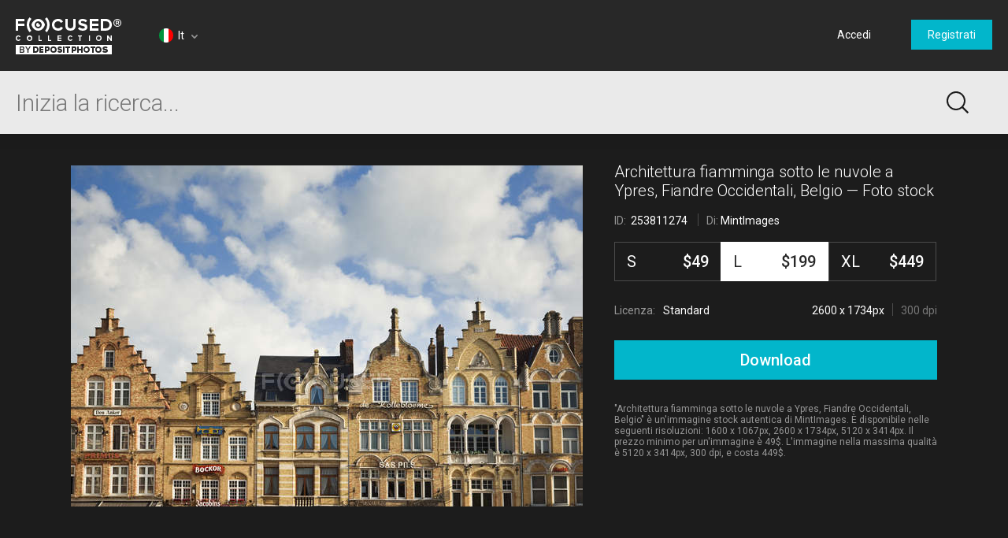

--- FILE ---
content_type: text/html; charset=utf-8
request_url: https://focusedcollection.com/it/253811274/stock-photo-flemish-architecture-clouds-ypres-west.html
body_size: 25953
content:
<!DOCTYPE html><html lang="it" prefix="og: http://ogp.me/ns#"><head><!-- Google Tag Manager --><script>dataLayer = JSON.parse('[{"userId":0}]');</script><script>(function(w,d,s,l,i){w[l]=w[l]||[];w[l].push({'gtm.start':new Date().getTime(),event:'gtm.js'});var f=d.getElementsByTagName(s)[0],j=d.createElement(s),dl=l!='dataLayer'?'&l='+l:'';j.async=true;j.src='https://www.googletagmanager.com/gtm.js?id='+i+dl+'&gtm_auth=a0cio4Hukc9R7JpTI85Pbg&gtm_preview=env-2&gtm_cookies_win=x';f.parentNode.insertBefore(j,f);})(window,document,'script','dataLayer','GTM-M6FT7F7');</script><!-- End Google Tag Manager --><meta charset="utf-8"><meta http-equiv="X-UA-Compatible" content="IE=edge,chrome=1"><meta name="viewport" content="width=device-width, initial-scale=1" /><meta name="google-site-verification" content="lzo10pM-ecquHtL2--ymFdGIuwuIMLBRqQuaJrvs7ZA" /><meta name="yandex-verification" content="50b1f982d8947977" /><title>Architettura fiamminga sotto le nuvole a Ypres, Fiandre Occidentali, Belgio — Scena urbana, Turismo - Stock Photo | #253811274</title><meta name="description" content="Download Architettura fiamminga sotto le nuvole a Ypres, Fiandre Occidentali, Belgio #253811274 high-end stock photo. Expensive images and pictures of Architettura fiamminga sotto le nuvole a Ypres, Fiandre Occidentali, Belgio are authentic and high-quality, brought to you by professional photographers. Scena urbana, Turismo"><meta name="robots" content="index,follow"><link rel="canonical" href="https://focusedcollection.com/it/253811274/stock-photo-flemish-architecture-clouds-ypres-west.html" /><meta property="og:title" content="Architettura fiamminga sotto le nuvole a Ypres, Fiandre Occidentali, Belgio — Scena urbana, Turismo - Stock Photo | #253811274"><meta property="og:type" content="website"><meta property="og:description" content="Download Architettura fiamminga sotto le nuvole a Ypres, Fiandre Occidentali, Belgio #253811274 high-end stock photo. Expensive images and pictures of Architettura fiamminga sotto le nuvole a Ypres, Fiandre Occidentali, Belgio are authentic and high-quality, brought to you by professional photographers. Scena urbana, Turismo"><meta property="og:url" content="https://focusedcollection.com/it/253811274/stock-photo-flemish-architecture-clouds-ypres-west.html"><meta property="og:site_name" content="Focused Collection"><meta property="og:image" content="https://st.focusedcollection.com/8860618/i/1800/focused_253811274-stock-photo-flemish-architecture-clouds-ypres-west.jpg"><meta property="og:image:type" content="image/jpeg"><meta property="og:image:width" content="1800"><meta property="og:image:height" content="1200.234375"><meta property="twitter:title" content="Architettura fiamminga sotto le nuvole a Ypres, Fiandre Occidentali, Belgio — Scena urbana, Turismo - Stock Photo | #253811274"><meta property="twitter:image" content="https://st.focusedcollection.com/8860618/i/1800/focused_253811274-stock-photo-flemish-architecture-clouds-ypres-west.jpg"><meta property="twitter:description" content="Download Architettura fiamminga sotto le nuvole a Ypres, Fiandre Occidentali, Belgio #253811274 high-end stock photo. Expensive images and pictures of Architettura fiamminga sotto le nuvole a Ypres, Fiandre Occidentali, Belgio are authentic and high-quality, brought to you by professional photographers. Scena urbana, Turismo"><link rel="alternate" hrefLang="en" href="https://focusedcollection.com/253811274/stock-photo-flemish-architecture-clouds-ypres-west.html" /><link rel="alternate" hrefLang="de" href="https://focusedcollection.com/de/253811274/stock-photo-flemish-architecture-clouds-ypres-west.html" /><link rel="alternate" hrefLang="fr" href="https://focusedcollection.com/fr/253811274/stock-photo-flemish-architecture-clouds-ypres-west.html" /><link rel="alternate" hrefLang="es" href="https://focusedcollection.com/sp/253811274/stock-photo-flemish-architecture-clouds-ypres-west.html" /><link rel="alternate" hrefLang="ru" href="https://focusedcollection.com/ru/253811274/stock-photo-flemish-architecture-clouds-ypres-west.html" /><link rel="alternate" hrefLang="it" href="https://focusedcollection.com/it/253811274/stock-photo-flemish-architecture-clouds-ypres-west.html" /><link rel="alternate" hrefLang="pt" href="https://focusedcollection.com/pt/253811274/stock-photo-flemish-architecture-clouds-ypres-west.html" /><link rel="alternate" hrefLang="uk" href="https://focusedcollection.com/ua/253811274/stock-photo-flemish-architecture-clouds-ypres-west.html" /><link rel="shortcut icon" type="image/x-icon" href="/favicon.ico?2309b33e1ee4f82c3e4c" /></head><!-- onunload event - for fixes in safari back button --><body onunload=""><!-- Google Tag Manager (noscript) --><noscript><iframe src="https://www.googletagmanager.com/ns.html?id=GTM-M6FT7F7&gtm_auth=a0cio4Hukc9R7JpTI85Pbg&gtm_preview=env-2&gtm_cookies_win=x"height="0" width="0" style="display:none;visibility:hidden"></iframe></noscript><!-- End Google Tag Manager (noscript) --><style>body { visibility: hidden; }</style><div id="root"><div class="wrapper wrapper_footer-down"><header class="header "><section class="header__top-line"><div class="header__cell header__cell_logo"><a class="header__logo-link" href="/it/"></a></div><div class="header__cell header__cell_lang _lang-switcher"><div class="header__menu-lang cmp-lang-menu _lang-menu _cmp-menu"><div class="cmp-lang-menu__wrap"><i class="cmp-lang-menu__icon icon icon-flag-round icon-flag-round-it"></i><span class="cmp-lang-menu__text">It</span><i class="cmp-lang-menu__arrow cmp-lang-menu__arrow_bottom arrow arrow-bottom arrow-grey"></i><i class="cmp-lang-menu__arrow cmp-lang-menu__arrow_top arrow arrow-top arrow-grey"></i></div><ul class="cmp-lang-menu__list cmp-menu"><li class="cmp-menu__item"><a href="/253811274/stock-photo-flemish-architecture-clouds-ypres-west.html" class="cmp-menu__link"><span class="cmp-lang-menu__lang-short">En</span>&#xA0;<i class="cmp-lang-menu__flag icon icon-flag icon-flag-en"></i><span class="cmp-lang-menu__lang">English</span></a></li><li class="cmp-menu__item"><a href="/de/253811274/stock-photo-flemish-architecture-clouds-ypres-west.html" class="cmp-menu__link"><span class="cmp-lang-menu__lang-short">De</span>&#xA0;<i class="cmp-lang-menu__flag icon icon-flag icon-flag-de"></i><span class="cmp-lang-menu__lang">Deutsch</span></a></li><li class="cmp-menu__item"><a href="/fr/253811274/stock-photo-flemish-architecture-clouds-ypres-west.html" class="cmp-menu__link"><span class="cmp-lang-menu__lang-short">Fr</span>&#xA0;<i class="cmp-lang-menu__flag icon icon-flag icon-flag-fr"></i><span class="cmp-lang-menu__lang">Fran&#xE7;ais</span></a></li><li class="cmp-menu__item"><a href="/sp/253811274/stock-photo-flemish-architecture-clouds-ypres-west.html" class="cmp-menu__link"><span class="cmp-lang-menu__lang-short">Sp</span>&#xA0;<i class="cmp-lang-menu__flag icon icon-flag icon-flag-sp"></i><span class="cmp-lang-menu__lang">Espa&#xF1;ol</span></a></li><li class="cmp-menu__item"><a href="/ru/253811274/stock-photo-flemish-architecture-clouds-ypres-west.html" class="cmp-menu__link"><span class="cmp-lang-menu__lang-short">Ru</span>&#xA0;<i class="cmp-lang-menu__flag icon icon-flag icon-flag-ru"></i><span class="cmp-lang-menu__lang">&#x420;&#x443;&#x441;&#x441;&#x43A;&#x438;&#x439;</span></a></li><li class="cmp-menu__item"><a href="/it/253811274/stock-photo-flemish-architecture-clouds-ypres-west.html" class="cmp-menu__link"><span class="cmp-lang-menu__lang-short">It</span>&#xA0;<i class="cmp-lang-menu__flag icon icon-flag icon-flag-it"></i><span class="cmp-lang-menu__lang">Italiano</span></a></li><li class="cmp-menu__item"><a href="/pt/253811274/stock-photo-flemish-architecture-clouds-ypres-west.html" class="cmp-menu__link"><span class="cmp-lang-menu__lang-short">Pt</span>&#xA0;<i class="cmp-lang-menu__flag icon icon-flag icon-flag-pt"></i><span class="cmp-lang-menu__lang">Portugu&#xEA;s</span></a></li><li class="cmp-menu__item"><a href="/ua/253811274/stock-photo-flemish-architecture-clouds-ypres-west.html" class="cmp-menu__link"><span class="cmp-lang-menu__lang-short">Ua</span>&#xA0;<i class="cmp-lang-menu__flag icon icon-flag icon-flag-ua"></i><span class="cmp-lang-menu__lang">&#x423;&#x43A;&#x440;&#x430;&#x457;&#x43D;&#x441;&#x44C;&#x43A;&#x430;</span></a></li></ul></div></div><div class="header__cell header__cell_userbar"><div class="user-bar"><span class="_user-auth-login"></span><div class="user-bar__wrap _user-bar"><div class="user-bar__not-auth-box"><a class="user-bar__item user-bar__item_btn button button-l _login" href="/it/login.html"> Accedi </a><a class="user-bar__item user-bar__item_btn button button-l _signup" href="/it/signup.html"> Registrati </a></div></div></div><div class="user-bar__mobile-wrapper _cmp-menu"><div class="header__mobile-wrap"><span class="header__mobile-user-menu button-mobile-menu button-mobile-menu-user _mobile-user-btn"></span></div><div class="user-bar-mobile _user-bar-mobile"><nav class="header__mobile-menu header__mobile-menu_user _mobile-user-menu"><a class="header__mobile-menu-link _login"> Accedi </a><a class="header__mobile-menu-link _signup"> Registrati </a></nav></div></div></div></section><section class="header__search-bar _search-bar"><form class="search-bar search-bar_main " action="/it/search.html"><div class="search-bar__input-box"><input class="search-bar__input _input" type="text" name="query" value="" placeholder="Inizia la ricerca..." autocomplete="off"><i class="search-bar__reset icon icon-reset icon-reset-black-hover _reset-bar hidden"></i></div><div class="search-bar__btn-box"><button class="search-bar__btn search-bar__btn_main button-search button-search-main" type="submit"></button></div><div class="search-hints__container _search-hints-container"><ul class="search-hints _search-hints"></ul></div></form></section></header><section class="content"><section class="view-file-page"><div class="view-file view-file_page"><div class="view-file__wrap" itemscope="" itemtype="https://schema.org/ImageObject"><div class="view-file__left _thumb"><div class="view-file__thumb-box"><div class="view-file__big-preview _file-preview"><button class="button-action button-action-preview"></button></div><div class="view-file-box__holder view-file-box__type-image"><a class="view-file-box__image-box _zoom-image" href="https://st.focusedcollection.com/8860618/i/650/focused_253811274-stock-photo-flemish-architecture-clouds-ypres-west.jpg"><img class="view-file__thumb-img" src="https://st.focusedcollection.com/8860618/i/650/focused_253811274-stock-photo-flemish-architecture-clouds-ypres-west.jpg" data-preload="https://st.focusedcollection.com/8860618/i/1800/focused_253811274-stock-photo-flemish-architecture-clouds-ypres-west.jpg" data-preload-max="https://st.focusedcollection.com/8860618/i/1800/focused_253811274-stock-photo-flemish-architecture-clouds-ypres-west.jpg" alt="Architettura fiamminga sotto le nuvole a Ypres, Fiandre Occidentali, Belgio &#x2014; Foto stock" itemprop="image"><!--<div class="view-file__thumb-actions hidden"><button class="view-file__thumb-action button-action button-action-favorite"></button><button class="view-file__thumb-action button-action button-action-share"></button><button class="view-file__thumb-action button-action button-action-download"></button></div>--></a></div></div></div><div class="view-file__right"><div class="view-file__file-info-box _info"><div class="view-file__file-info-wrap"><h1 class="view-file__title-box" itemprop="name"><span class="view-file__title">Architettura fiamminga sotto le nuvole a Ypres, Fiandre Occidentali, Belgio &#x2014; Foto stock</span></h1><div class="view-file__info-box"><span class="view-file__info-item"><span class="view-file__info-title">ID: &#xA0;<span class="view-file__info-value">253811274</span></span></span><span class="view-file__info-sep"></span><div class="view-file__info-item"><span class="view-file__info-title">Di:</span><a class="view-file__info-value link-white" href="/it/portfolio-8860618.html">MintImages</a></div></div></div></div><div class="view-file__price-table-box _price-table"><form autocomplete="off" class="price-table" method="GET" action="/payment.html"><input type="hidden" name="fileId" value="253811274"><input type="hidden" name="mask" value="135268352"><div class="price-table__list price-table__list_sizes-3"><label class="price-table__list-item _list-item"><input class="price-table__list-radio" type="radio" name="size" value="1024"><div class="price-table__size-wrap"><span class="price-table__size-name">S</span><div class="price-table__size-price">$49</div></div><div class="price-table__size-info"><div class="price-table__size-info-text">1600 x 1067px</div><span class="price-table__size-info-sep"></span><span class="price-table__size-info-text price-table__size-info-text_dark">72 dpi</span></div><div class="price-table__license"><span class="price-table__license-text">Licenza: </span><span class="price-table__license-text price-table__license-text_type">Standard</span></div></label><label class="price-table__list-item _list-item"><input class="price-table__list-radio" type="radio" name="size" value="2048" checked><div class="price-table__size-wrap"><span class="price-table__size-name">L</span><div class="price-table__size-price">$199</div></div><div class="price-table__size-info"><div class="price-table__size-info-text">2600 x 1734px</div><span class="price-table__size-info-sep"></span><span class="price-table__size-info-text price-table__size-info-text_dark">300 dpi</span></div><div class="price-table__license"><span class="price-table__license-text">Licenza: </span><span class="price-table__license-text price-table__license-text_type">Standard</span></div></label><label class="price-table__list-item _list-item"><input class="price-table__list-radio" type="radio" name="size" value="4099"><div class="price-table__size-wrap"><span class="price-table__size-name">XL</span><div class="price-table__size-price">$449</div></div><div class="price-table__size-info"><div class="price-table__size-info-text">5120 x 3414px</div><span class="price-table__size-info-sep"></span><span class="price-table__size-info-text price-table__size-info-text_dark">300 dpi</span></div><div class="price-table__license"><span class="price-table__license-text">Licenza: </span><span class="price-table__license-text price-table__license-text_type">Avanzata</span></div></label></div><button class="price-table__button button button-blue button-xxl _download-button"><span class="button__text hidden">Download</span><span class="button__text ">Download</span><span class="button__text hidden">Download</span></button></form></div><div class="view-file__text-box _text"><div>&quot;Architettura fiamminga sotto le nuvole a Ypres, Fiandre Occidentali, Belgio&quot; &#xE8; un&apos;immagine stock autentica di MintImages. &#xC8; disponibile nelle seguenti risoluzioni: 1600 x 1067px, 2600 x 1734px, 5120 x 3414px. Il prezzo minimo per un&apos;immagine &#xE8; 49$. L&apos;immagine nella massima qualit&#xE0; &#xE8; 5120 x 3414px, 300 dpi, e costa 449$.</div></div></div></div></div><div class="view-file-page__related"><div class="view-file-page__related-wrap view-file-page__related-wrap_top _related-wrap"><h3 class="view-file-page__related-title">Immagini simili</h3><div class="view-file-page__related-wrap _related-similar"><div class="related-box swiper-container"><div class="related-box__wrap swiper-wrapper _wrap"><div class="related-box__item related-file _related-file swiper-slide"><a class="related-file__link" href="/it/253811274/stock-photo-flemish-architecture-clouds-ypres-west.html"><img class="related-file__img" src="https://st.focusedcollection.com/8860618/i/140/focused_253811274-stock-photo-flemish-architecture-clouds-ypres-west.jpg" alt="Architettura fiamminga sotto le nuvole a Ypres, Fiandre Occidentali, Belgio &#x2014; Foto stock"></a></div><div class="related-box__item related-file _related-file swiper-slide"><a class="related-file__link" href="/it/263289682/stock-photo-budapest-town-square-lit-night.html"><img class="related-file__img" src="https://st.focusedcollection.com/8860618/i/140/focused_263289682-stock-photo-budapest-town-square-lit-night.jpg" alt="Budapest piazza della citt&#xE0; illuminata di notte, Ungheria &#x2014; Foto stock"></a></div><div class="related-box__item related-file _related-file swiper-slide"><a class="related-file__link" href="/it/263261168/stock-photo-castle-facade-lednice-southern-moravia.html"><img class="related-file__img" src="https://st.focusedcollection.com/8860618/i/140/focused_263261168-stock-photo-castle-facade-lednice-southern-moravia.jpg" alt="Facciata del castello di Lednice, Moravia meridionale, Repubblica Ceca &#x2014; Foto stock"></a></div><div class="related-box__item related-file _related-file swiper-slide"><a class="related-file__link" href="/it/200731726/stock-photo-houses-parliament-lit-setting-sun.html"><img class="related-file__img" src="https://st.focusedcollection.com/18002410/i/140/focused_200731726-stock-photo-houses-parliament-lit-setting-sun.jpg" alt="Camere del Parlamento illuminate al tramonto, Ottawa, Ontario, Canada &#x2014; Foto stock"></a></div><div class="related-box__item related-file _related-file swiper-slide"><a class="related-file__link" href="/it/198534814/stock-photo-united-kingdom-scotland-edinburgh-view.html"><img class="related-file__img" src="https://st.focusedcollection.com/17726460/i/140/focused_198534814-stock-photo-united-kingdom-scotland-edinburgh-view.jpg" alt="Regno Unito, Scozia, Edimburgo, Veduta di Portobello con chiesa cittadina &#x2014; Foto stock"></a></div><div class="related-box__item related-file _related-file swiper-slide"><a class="related-file__link" href="/it/151419946/stock-photo-buildings-against-sky.html"><img class="related-file__img" src="https://st.focusedcollection.com/11440334/i/140/focused_151419946-stock-photo-buildings-against-sky.jpg" alt="Edifici contro il cielo &#x2014; Foto stock"></a></div><div class="related-box__item related-file _related-file swiper-slide"><a class="related-file__link" href="/it/164932098/stock-photo-parliament-buildings-in-canada.html"><img class="related-file__img" src="https://st.focusedcollection.com/13735766/i/140/focused_164932098-stock-photo-parliament-buildings-in-canada.jpg" alt="Edifici del Parlamento in Canada &#x2014; Foto stock"></a></div><div class="related-box__item related-file _related-file swiper-slide"><a class="related-file__link" href="/it/263297502/stock-photo-people-walking-city-crosswalk-traditional.html"><img class="related-file__img" src="https://st.focusedcollection.com/8860618/i/140/focused_263297502-stock-photo-people-walking-city-crosswalk-traditional.jpg" alt="Le persone che camminano nel bivio della citt&#xE0; con edifici tradizionali sulla strada, Filadelfia, Stati Uniti &#x2014; Foto stock"></a></div><div class="related-box__item related-file _related-file swiper-slide"><a class="related-file__link" href="/it/165695824/stock-photo-kings-college-on-field.html"><img class="related-file__img" src="https://st.focusedcollection.com/13735766/i/140/focused_165695824-stock-photo-kings-college-on-field.jpg" alt="King&apos;s College sul campo &#x2014; Foto stock"></a></div><div class="related-box__item related-file _related-file swiper-slide"><a class="related-file__link" href="/it/163007040/stock-photo-episcopal-palace-in-astorga.html"><img class="related-file__img" src="https://st.focusedcollection.com/13735766/i/140/focused_163007040-stock-photo-episcopal-palace-in-astorga.jpg" alt="Palazzo Vescovile di Astorga &#x2014; Foto stock"></a></div><div class="related-box__item related-file _related-file swiper-slide"><a class="related-file__link" href="/it/167573734/stock-photo-colourful-buildings-along-water.html"><img class="related-file__img" src="https://st.focusedcollection.com/13735766/i/140/focused_167573734-stock-photo-colourful-buildings-along-water.jpg" alt="Edifici colorati lungo l&apos;acqua &#x2014; Foto stock"></a></div><div class="related-box__item related-file _related-file swiper-slide"><a class="related-file__link" href="/it/273827294/stock-photo-scenic-view-pisa-baptistry-cathedral.html"><img class="related-file__img" src="https://st.focusedcollection.com/13735766/i/140/focused_273827294-stock-photo-scenic-view-pisa-baptistry-cathedral.jpg" alt="Vista panoramica del Battistero e del Duomo di Pisa; Pisa, Italia &#x2014; Foto stock"></a></div><div class="related-box__item related-file _related-file swiper-slide"><a class="related-file__link" href="/it/167579476/stock-photo-place-de-la-concorde.html"><img class="related-file__img" src="https://st.focusedcollection.com/13735766/i/140/focused_167579476-stock-photo-place-de-la-concorde.jpg" alt="Place de la Concorde &#x2014; Foto stock"></a></div><div class="related-box__item related-file _related-file swiper-slide"><a class="related-file__link" href="/it/164929478/stock-photo-parliament-buildings-in-ottawa.html"><img class="related-file__img" src="https://st.focusedcollection.com/13735766/i/140/focused_164929478-stock-photo-parliament-buildings-in-ottawa.jpg" alt="Edifici del Parlamento a Ottawa &#x2014; Foto stock"></a></div><div class="related-box__item related-file _related-file swiper-slide"><a class="related-file__link" href="/it/230953814/stock-photo-christmas-decoration-warsaw-old-town.html"><img class="related-file__img" src="https://st.focusedcollection.com/9163412/i/140/focused_230953814-stock-photo-christmas-decoration-warsaw-old-town.jpg" alt="Decorazione natalizia a Varsavia Piazza del Mercato della Citt&#xE0; Vecchia, dettaglio delle vecchie facciate colorate &#x2014; Foto stock"></a></div><div class="related-box__item related-file _related-file swiper-slide"><a class="related-file__link" href="/it/168986684/stock-photo-museum-of-revolution-in-havana.html"><img class="related-file__img" src="https://st.focusedcollection.com/13735766/i/140/focused_168986684-stock-photo-museum-of-revolution-in-havana.jpg" alt="Museo della Rivoluzione a L&apos;Avana &#x2014; Foto stock"></a></div><div class="related-box__item related-file _related-file swiper-slide"><a class="related-file__link" href="/it/232426892/stock-photo-scenic-view-sunrise-old-town.html"><img class="related-file__img" src="https://st.focusedcollection.com/9264440/i/140/focused_232426892-stock-photo-scenic-view-sunrise-old-town.jpg" alt="Vista panoramica dell&apos;alba nella Piazza della Citt&#xE0; Vecchia nel quartiere della Citt&#xE0; Vecchia di Praga, Repubblica Ceca &#x2014; Foto stock"></a></div></div><div class="related-box__next _related-next hidden"><i class="related-box__next-icon arrow-next-small _next-icon hidden"></i></div><div class="related-box__prev _related-prev hidden"><i class="related-box__prev-icon arrow-prev-small _prev-icon hidden"></i></div></div></div><h3 class="view-file-page__related-title">Parole chiave</h3><ul class="view-file-page__related-box keywords-box"><li class="keywords-box__wrap"><a class="keywords-box__item" href="/it/stock-photos/scena-urbana.html">Scena urbana</a></li><li class="keywords-box__wrap"><a class="keywords-box__item" href="/it/stock-photos/turismo.html">Turismo</a></li><li class="keywords-box__wrap"><a class="keywords-box__item" href="/it/stock-photos/citt%C3%A0.html">Citt&#xE0;</a></li><li class="keywords-box__wrap"><a class="keywords-box__item" href="/it/stock-photos/architettura.html">Architettura</a></li><li class="keywords-box__wrap"><a class="keywords-box__item" href="/it/stock-photos/l&apos;europa.html">L&apos;Europa</a></li><li class="keywords-box__wrap"><a class="keywords-box__item" href="/it/stock-photos/vacanza.html">Vacanza</a></li><li class="keywords-box__wrap"><a class="keywords-box__item" href="/it/stock-photos/urbano.html">Urbano</a></li><li class="keywords-box__wrap"><a class="keywords-box__item" href="/it/stock-photos/fiandre-occidentali.html">Fiandre occidentali</a></li><li class="keywords-box__wrap"><a class="keywords-box__item" href="/it/stock-photos/belgio.html">Belgio</a></li><li class="keywords-box__wrap"><a class="keywords-box__item" href="/it/stock-photos/case.html">Case</a></li><li class="keywords-box__wrap"><a class="keywords-box__item" href="/it/stock-photos/ieper.html">Ieper</a></li><li class="keywords-box__wrap"><a class="keywords-box__item" href="/it/stock-photos/fiammingo.html">Fiammingo</a></li><li class="keywords-box__wrap"><a class="keywords-box__item" href="/it/stock-photos/cielo.html">Cielo</a></li><li class="keywords-box__wrap"><a class="keywords-box__item" href="/it/stock-photos/viaggio.html">Viaggio</a></li><li class="keywords-box__wrap"><a class="keywords-box__item" href="/it/stock-photos/vecchio.html">Vecchio</a></li><li class="keywords-box__wrap"><a class="keywords-box__item" href="/it/stock-photos/ypres.html">Ypres</a></li><li class="keywords-box__wrap"><a class="keywords-box__item" href="/it/stock-photos/paesaggio-urbano.html">Paesaggio urbano</a></li><li class="keywords-box__wrap"><a class="keywords-box__item" href="/it/stock-photos/gotico.html">Gotico</a></li><li class="keywords-box__wrap"><a class="keywords-box__item" href="/it/stock-photos/nuvole.html">Nuvole</a></li><li class="keywords-box__wrap"><a class="keywords-box__item" href="/it/stock-photos/edifici.html">Edifici</a></li><li class="keywords-box__wrap"><a class="keywords-box__item" href="/it/stock-photos/tradizionale.html">Tradizionale</a></li><li class="keywords-box__wrap"><a class="keywords-box__item" href="/it/stock-photos/facciate.html">Facciate</a></li><li class="keywords-box__wrap"><a class="keywords-box__item" href="/it/stock-photos/skyline.html">Skyline</a></li><li class="keywords-box__wrap"><a class="keywords-box__item" href="/it/stock-photos/orizzontale.html">Orizzontale</a></li><li class="keywords-box__wrap"><a class="keywords-box__item" href="/it/stock-photos/finestre.html">Finestre</a></li></ul></div></div></section></section><footer class="footer"><div class="footer__wrap"><div class="footer__column"><i class="footer__logo"></i></div><div class="footer__column"><h3 class="footer__title">Azienda</h3>  <a class="footer__link link-grey" href="/it/about.html">  Informazioni  </a>   <a class="footer__link link-grey" href="/it/press.html">  Stampa  </a>   <a class="footer__link link-grey" href="/it/search-new.html">  Nuove immagini stock  </a> </div><div class="footer__column"><h3 class="footer__title">Informazioni legali</h3>  <a class="footer__link link-grey" href="/it/terms-of-use.html">  Termini d&#x2019;uso  </a>   <a class="footer__link link-grey" href="/it/license.html">  Contratto di licenza  </a>   <a class="footer__link link-grey" href="/it/privacy-policy.html">  Politica sulla privacy  </a> </div><div class="footer__column"><h3 class="footer__title">Contact</h3> <span class="footer__text"> +1-954-990-0075 </span>   <a class="footer__link link-grey" href="/it/contact-us.html">  Contattaci  </a>   <a class="footer__link link-grey" href="https://it.depositphotos.com" target="_blank">  <i class="icon icon-by-depositphotos"></i>  </a> </div><div class="footer__column"><h3 class="footer__title"> Follow us </h3><div class="_social-auth"><div class="social-auth"><a data-id="undefined-facebook" class="button-social button-social-facebook footer__social" data-key="facebook" href="https://www.facebook.com/focusedcollection" rel="nofollow" target="_blank"></a><a data-id="undefined-google" class="button-social button-social-google footer__social" data-key="google" href="https://plus.google.com/u/0/112561724180992898648" rel="nofollow" target="_blank"></a></div></div></div></div><span class="footer__copy"> &#xA9; 2025 Focused &#xAE; Foto stock premium. Tutti i diritti riservati. </span></footer></div></div><link href="https://fonts.googleapis.com/css?family=Roboto:100,300,400,500,700,900&amp;subset=cyrillic-ext,latin-ext" rel="stylesheet"><link type="text/css" rel="stylesheet" href="https://focusedcollection.com/_css/init.css?2309b33e1ee4f82c3e4c" /><link type="text/css" rel="stylesheet" href="https://focusedcollection.com/_css/router.css?2309b33e1ee4f82c3e4c" media="none" onload="media='all'" /><script src="https://focusedcollection.com/_js/init.js?2309b33e1ee4f82c3e4c" crossorigin="anonymous"></script><script>__DATA__ = JSON.parse(b64dcd("[base64]/[base64]/[base64]/[base64]/[base64]/[base64]/[base64]/[base64]"));</script><script>__TRANSLATIONS__ = JSON.parse(b64dcd("[base64]"));</script><script src="https://focusedcollection.com/_js/vendor.js?2309b33e1ee4f82c3e4c" crossorigin="anonymous" defer></script><script src="https://focusedcollection.com/_js/router.js?2309b33e1ee4f82c3e4c" crossorigin="anonymous" defer></script></body></html>

--- FILE ---
content_type: text/css
request_url: https://focusedcollection.com/_css/router.css?2309b33e1ee4f82c3e4c
body_size: 2112
content:
.search-hints{list-style:none;padding:0;margin:0;width:100%;background:rgba(246,246,246,.96)}@media screen and (max-width:1595px){.search-hints:not(.search-hints-index){max-width:1300px;margin:1px auto 0}}@media screen and (max-width:990px){.search-hints .search-hints__item:first-child{padding-top:10px}.search-hints .search-hints__item:last-child{padding-bottom:12px}}.search-hints__item{padding:4px 20px 6px;cursor:pointer}.search-hints__item_active{background:#d2d2d2}.search-hints__item-text{position:relative;font-size:20px;line-height:22px;color:#787878}.search-hints__item-text_bold{font-weight:700;color:#282828}.search-hints-index{width:100%;color:#1c1c1c;box-shadow:0 5px 13px 0 rgba(0,0,0,.13);background:rgba(255,255,255,.85)}.search-hints-index .search-hints__item_active{background:#fff}.search-hints-index .search-hints__item-text{color:#1c1c1c}.search-hints-index .search-hints__item-text_bold{color:#1c1c1c}@media screen and (max-width:580px){.search-hints-index .search-hints__item-text_bold{color:#1c1c1c}}.modal{position:fixed!important;z-index:101}.modal_wide .modal__header{min-height:96px}.modal_wide .modal__title{max-width:600px;padding-top:55px}.modal_wide .modal__body{width:600px;padding:0 80px 40px}@media screen and (max-width:620px){.modal_wide .modal__body{width:100%;padding-right:20px;padding-left:20px}}.modal__dialog{position:relative;z-index:4;width:auto;background:#fff;text-align:center}.modal__header{position:relative;min-height:77px;text-align:center}.modal__title{display:block;max-width:550px;padding:36px 40px 0;margin:0 auto;font-size:30px;font-weight:300;line-height:34px;color:#282828;white-space:nowrap;overflow:hidden;text-overflow:ellipsis;box-sizing:border-box}@media screen and (max-width:620px){.modal__title{padding-right:20px;padding-left:20px;font-size:24px}}.modal__body{display:inline-block;width:550px;padding:0 40px 29px;text-align:left;vertical-align:top;box-sizing:border-box}@media screen and (max-width:620px){.modal__body{width:100%;padding-right:20px;padding-left:20px}}.modal__footer{padding:12px 40px;border-top:1px solid #d2d2d2;text-align:center}.modal__close-button{position:absolute;top:20px;right:20px;cursor:pointer}.modal__text{margin:0;font-size:16px;font-weight:400;line-height:18px;color:#282828}.modal__text_msg{text-align:center}.overlay{position:fixed;z-index:100;top:0;right:0;bottom:0;left:0;background:#000;background-size:cover}.modal-full-screen{position:absolute!important;top:0!important;right:0!important;left:0!important;width:auto!important;height:auto!important;margin:0!important}.body-modal-full-screen{overflow:hidden}.body-modal-full-screen #root,.body-modal-full-screen .wrapper{height:inherit}.modal__zoom-image{position:relative;z-index:5;width:100%;height:100%}.modal__overlay-close-button{position:absolute;right:33px;top:34px;z-index:4;cursor:pointer}.tooltip{position:absolute;padding:14px 15px;background:#3c3c3c;color:#969696;font-size:12px;font-weight:500;line-height:14px}.tooltip_type-simple{width:auto;max-width:330px;text-align:justify}.tooltip__content{position:relative;display:block}.tooltip__custom{width:290px;padding:8px 5px 6px}.tooltip__pointer{position:absolute;display:block;width:0;height:0}.tooltip__pointer:after{position:absolute;display:block;width:0;height:0;content:''}.tooltip__pointer_tl,.tooltip__pointer_tm,.tooltip__pointer_tr{top:-9px;border-top:0 solid transparent;border-right:9px solid transparent;border-bottom:9px solid #3c3c3c;border-left:9px solid transparent}.tooltip__pointer_tl:after,.tooltip__pointer_tm:after,.tooltip__pointer_tr:after{top:1px;left:-8px;border-top:0 solid transparent;border-right:8px solid transparent;border-bottom:8px solid #3c3c3c;border-left:8px solid transparent}.tooltip__pointer_bl,.tooltip__pointer_bm,.tooltip__pointer_br{bottom:-9px;border-top:9px solid #3c3c3c;border-right:9px solid transparent;border-bottom:0 solid transparent;border-left:9px solid transparent}.tooltip__pointer_bl:after,.tooltip__pointer_bm:after,.tooltip__pointer_br:after{top:-9px;left:-8px;border-top:8px solid #3c3c3c;border-right:8px solid transparent;border-bottom:0 solid transparent;border-left:8px solid transparent}.tooltip__pointer_lb,.tooltip__pointer_lm,.tooltip__pointer_lt{left:-9px;border-top:9px solid transparent;border-right:9px solid #3c3c3c;border-bottom:9px solid transparent;border-left:0 solid transparent}.tooltip__pointer_lb:after,.tooltip__pointer_lm:after,.tooltip__pointer_lt:after{top:-8px;left:1px;border-top:8px solid transparent;border-right:8px solid #3c3c3c;border-bottom:8px solid transparent;border-left:0 solid transparent}.tooltip__pointer_rb,.tooltip__pointer_rm,.tooltip__pointer_rt{right:-9px;border-top:9px solid transparent;border-right:0 solid transparent;border-bottom:9px solid transparent;border-left:9px solid #3c3c3c}.tooltip__pointer_rb:after,.tooltip__pointer_rm:after,.tooltip__pointer_rt:after{top:-8px;right:1px;border-top:8px solid transparent;border-right:0 solid transparent;border-bottom:8px solid transparent;border-left:8px solid #3c3c3c}.tooltip__pointer_bl,.tooltip__pointer_tl{left:10px}.tooltip__pointer_br,.tooltip__pointer_tr{right:10px}.tooltip__pointer_bm,.tooltip__pointer_tm{left:50%;margin-left:-9px}.tooltip__pointer_lt,.tooltip__pointer_rt{top:10px}.tooltip__pointer_lm,.tooltip__pointer_rm{top:50%;margin-top:-9px}.tooltip__pointer_lb,.tooltip__pointer_rb{bottom:10px}.tooltip__text{display:block}.tooltip__text_bold{font-weight:700}@media screen and (max-width:490px){.tooltip__editorial-help:not(.billing-form){padding-left:30px}}@media screen and (max-width:430px) and (min-width:360px){.tooltip__editorial-help.billing-form{padding-left:30px}}.tooltip__more-types .more-types__list{margin:0;padding:0;list-style-type:none}.tooltip__more-types .more-types__list .more-types__item{margin-bottom:4px}.tooltip__more-types .more-types__list .more-types__item:last-child{margin-bottom:0}.tooltip-cvv{width:420px;padding:6px 5px}@media screen and (max-width:500px){.tooltip-cvv{width:260px}}.tooltip-cvv__box{position:relative;min-height:76px;padding-right:150px}.tooltip-cvv__box:first-child{padding-bottom:20px;margin-bottom:20px;border-bottom:1px solid #555}@media screen and (max-width:500px){.tooltip-cvv__box{padding-right:135px}}.tooltip-cvv__title{position:relative;top:-2px;margin:0 0 5px;color:#fff}.tooltip-cvv__img{position:absolute;top:0;right:0}.edit-address-form{max-width:440px;margin:0 auto;padding-top:6px}.edit-address-form__text{margin-bottom:39px;text-align:center}.edit-address-form__field{width:100%;margin-top:10px}.edit-address-form__field:first-child{margin-top:0}.edit-address-form__field_city{display:inline-block;width:215px;margin-right:10px;vertical-align:top}@media screen and (max-width:540px){.edit-address-form__field_city{width:100%;margin-right:0}}.edit-address-form__field_zip{display:inline-block;width:215px;vertical-align:top}@media screen and (max-width:540px){.edit-address-form__field_zip{width:100%}}.edit-card-form{max-width:440px;margin:0 auto;padding-top:6px}.edit-card-form__text{margin-bottom:39px;text-align:center}.edit-card-form__field{margin-top:10px}.edit-card-form__field:first-child{margin-top:0}.edit-card-form__field_select{display:inline-block;width:140px;margin-right:10px;vertical-align:top}@media screen and (max-width:540px){.edit-card-form__field_select{width:100%;margin-right:0}}.edit-card-form__field_cvv{display:inline-block;width:140px;vertical-align:top}.edit-card-form__field_cvv.field-box_incorrect:after{right:43px}@media screen and (max-width:540px){.edit-card-form__field_cvv{width:100%}}.edit-card-form__icon-card{position:absolute;top:15px;right:15px;cursor:help}.edit-card-form__error .field-box__error{clear:both;display:inline-block;width:100%;margin-top:20px;padding:9px 10px 7px;font-size:12px;font-weight:500;background:rgba(247,66,62,.18);text-align:center;border-radius:2px;box-sizing:border-box}.edit-card-form__error .field-box__error:before{position:relative;top:-2px;display:inline-block;margin-right:6px;vertical-align:top;content:'';width:16px;height:14px;background:url("data:image/svg+xml,%3Csvg xmlns='http://www.w3.org/2000/svg' width='16' height='14'%3E%3Cpath d='M9.3.751l6.471 10.912a1.547 1.547 0 0 1-1.311 2.342H1.516a1.546 1.546 0 0 1-1.31-2.342L6.676.751a1.519 1.519 0 0 1 2.624 0zM7 4h2v5H7V4zm0 6h2v2H7v-2z' fill='%23ff433f' fill-rule='evenodd'/%3E%3C/svg%3E") center no-repeat}.edit-name-form{padding-top:23px}.edit-name-form__text{margin-bottom:39px;text-align:center}.edit-name-form__field{margin-top:10px}.edit-name-form__field:first-child{margin-top:0}.password-change-form{padding-top:6px}.password-change-form__text{margin-bottom:39px;text-align:center}.password-change-form__field{margin-bottom:10px}.password-change-form__switcher{margin-top:20px;text-align:right}.registration-complete-modal{width:820px;height:500px;box-shadow:0 12px 135px 15px rgba(0,0,0,.5)}.registration-complete-modal .modal__dialog{max-height:500px;margin-left:290px}@media screen and (max-width:770px){.registration-complete-modal .modal__dialog{margin-left:0}}.registration-complete-modal .modal__header{padding-top:80px}@media screen and (max-width:770px){.registration-complete-modal .modal__header{padding-top:210px}}.registration-complete-modal .modal__title{color:#282828;font-size:30px}.registration-complete-modal .modal__body{width:auto;text-align:center}@media screen and (max-width:770px){.registration-complete-modal .modal__body{margin-top:-25px}}@media screen and (max-width:450px){.registration-complete-modal .modal__body{padding-bottom:20px}}.registration-complete-modal .modal__poster{position:absolute;top:-1px;width:290px;height:501px;background:transparent url(/_img/modal/registration-complete-logo.jpg) center center no-repeat}@media screen and (max-width:770px){.registration-complete-modal .modal__poster{background:transparent url(/_img/modal/registration-complete-logo-tablets.jpg) center center no-repeat;background-size:cover;width:100%;height:210px;top:0;bottom:0;right:0;left:0;z-index:4}}.registration-complete-modal .modal__footer-button{height:50px;padding:0 40px;font-size:18px;text-transform:none;color:#fff;font-weight:400;background-color:#00b8cd;border-radius:30px}.registration-complete-modal .modal__footer{padding-bottom:80px;padding-top:60px;border:none}@media screen and (max-width:770px){.registration-complete-modal .modal__footer{padding-top:0;padding-bottom:35px}}@media screen and (max-width:770px){.registration-complete-modal .modal__close-button{top:230px}}.registration-complete-form__text{text-align:center;color:#282828;font-size:18px}.registration-complete-form__bottom-text{width:240px;margin:18px auto;text-align:center;font-size:14px;color:#282828}.registration-complete-form{padding-top:53px}.registration-complete-overlay{background:#1c1c1c}

--- FILE ---
content_type: image/svg+xml
request_url: https://focusedcollection.com/_img/icon-logo-header.svg
body_size: 2549
content:
<svg width="136" height="47" fill="none" xmlns="http://www.w3.org/2000/svg"><path fill-rule="evenodd" clip-rule="evenodd" d="M120.632 29.97l-3.208-4.57v4.57h-1.432v-7.011h1.473l3.117 4.4v-4.4h1.432v7.011h-1.382zm-6.653-12.989h-5.968V1.983h5.968c4.742 0 8.033 2.99 8.033 7.509s-3.291 7.485-8.033 7.485v.004zm.281-12h-3.245v8.968h3.245c3 0 4.743-1.917 4.743-4.457-.003-2.654-1.634-4.511-4.743-4.511zm-8.76 24.982a3.495 3.495 0 1 1 3.5-3.5 3.373 3.373 0 0 1-3.5 3.5zm0-5.713a2.228 2.228 0 1 0 2.036 2.218 2.025 2.025 0 0 0-.527-1.56 2.037 2.037 0 0 0-1.509-.658zm-.5-10.28l.012 3H94V1.975h11.01L105 4.97h-8v3h8v3h-8v3h8zm-10.664 16h-1.33v-7.011h1.33v7.011zm-3.325-17.648c0 2.656-1.9 4.659-5.836 4.659a8.332 8.332 0 0 1-6.163-2.307l1.683-2.351a6.4 6.4 0 0 0 4.634 1.959c1.7 0 2.535-.783 2.535-1.611 0-2.569-8.393-.806-8.393-6.27 0-2.416 2.1-4.419 5.53-4.419a8.125 8.125 0 0 1 5.682 2.024L88.957 6.27a6.273 6.273 0 0 0-4.24-1.589c-1.334 0-2.077.588-2.077 1.458 0 2.304 8.371.758 8.371 6.179v.004zm-21.5 4.644c-4.384 0-6.5-2.517-6.5-6.137V1.97H66v8.523a3.254 3.254 0 0 0 3.515 3.466 3.21 3.21 0 0 0 3.462-3.466V1.97h3.037v8.83c-.002 3.67-2.114 6.162-6.501 6.162l-.002.004zm-15.76-2.973a4.4 4.4 0 0 0 3.785-2.023l2.478 1.441a6.8 6.8 0 0 1-6.167 3.57c-4.422 0-7.848-3.048-7.848-7.511s3.426-7.511 7.848-7.511a6.763 6.763 0 0 1 6.167 3.549l-2.54 1.493a4.37 4.37 0 0 0-3.721-2.049 4.523 4.523 0 1 0 0 9.036l-.002.005zm-12.742 8.971h1.334v5.694h2.649v1.312h-3.983v-7.011.005zm-3.822-5.97a11.462 11.462 0 0 0 .007-15.03L39.463.005a14.452 14.452 0 0 1-.006 18.947l-2.27-1.958zM28.5 16.97c-5.938 0-8.5-6.447-8.5-7.5s2.541-7.5 8.5-7.5c5.911 0 8.5 6.388 8.5 7.5s-2.551 7.5-8.5 7.5zm0-12a4.5 4.5 0 1 0 0 9 4.5 4.5 0 0 0 0-9zm0 7a2.5 2.5 0 0 1 0-5c.042 0 .083 0 .125.006v.368a2 2 0 0 0 2 2h.369c0 .042.006.083.006.125a2.5 2.5 0 0 1-2.5 2.501zm-10.959 6.976A14.452 14.452 0 0 1 17.535 0l2.269 1.959a11.462 11.462 0 0 0 .007 15.03l-2.27 1.957zM2.99 7.941h7.986v3.015H2.99v6H.006V1.962h10.979v3.016h-8v2.964l.005-.001zm.373 15.029a2.88 2.88 0 0 1 2.647 1.651l-1.158.608a1.708 1.708 0 0 0-1.489-.982 2.232 2.232 0 0 0 0 4.437 1.69 1.69 0 0 0 1.489-.983l1.158.6a2.9 2.9 0 0 1-2.647 1.661 3.5 3.5 0 0 1 0-6.992zM14 26.47a3.494 3.494 0 1 1 3.489 3.5A3.375 3.375 0 0 1 14 26.47zm5.524 0a2.038 2.038 0 1 0-.098.835c.091-.268.126-.553.101-.835h-.003zm10.8-3.509v5.694H33v1.315h-4.012v-7.011h1.343l-.007.002zM58 28.653v1.317h-4.992v-7.011H58v1.311h-3.584v1.481h3.51v1.319h-3.51v1.586H58v-.003zm11.353.034a1.68 1.68 0 0 0 1.482-.983l1.152.6a2.882 2.882 0 0 1-2.634 1.661 3.5 3.5 0 0 1 0-6.99 2.866 2.866 0 0 1 2.634 1.651l-1.152.608a1.7 1.7 0 0 0-1.482-.982 2.234 2.234 0 0 0 0 4.435zm11.414 1.283v-5.7h-1.754v-1.311h5v1.311H82.23v5.7h-1.463zm41.233 17H0v-12h122v12zM10.883 39.031a1.993 1.993 0 0 0-2.163-2.045H5v7.992h3.821a2.07 2.07 0 0 0 2.209-2.2 1.88 1.88 0 0 0-1.469-1.911 1.786 1.786 0 0 0 1.322-1.836zm6.7-2.043l-2.065 3.443-2.018-3.444h-1.471l2.836 4.695v3.288h1.283v-3.288l2.9-4.695h-1.47l.005.001zm7.559-.023H22v8.015h3.147a4.01 4.01 0 0 0-.009-8.015h.004zm9.852 6.005H32v-1h2.992v-2H32v-.985h2.993v-2.02H30v8.015h4.992v-2.01h.002zm5.158-6.01H37v8.02h2v-2.015h1.151a2.8 2.8 0 0 0 2.858-2.959 2.766 2.766 0 0 0-2.857-3.041v-.005zM48 36.959a4 4 0 1 0 3.992 4 3.867 3.867 0 0 0-3.992-4zm7.755 1.83a3.3 3.3 0 0 1 2.019.742l1.016-1.538a4.15 4.15 0 0 0-2.817-1.023 2.547 2.547 0 0 0-2.787 2.528c0 2.01 1.688 2.347 2.805 2.569.619.123 1.065.213 1.065.55 0 .337-.323.531-.865.531a3.109 3.109 0 0 1-2.221-.966l-.984 1.609a4.177 4.177 0 0 0 3.1 1.174c1.817 0 2.9-.994 2.9-2.658 0-1.878-1.6-2.23-2.774-2.486-.63-.138-1.085-.238-1.085-.573.003-.305.213-.459.628-.459zM62 36.965h-1.991v8.015H62v-8.015zm7 0h-6.01v2.005H65v6.01h2v-6.01h2v-2.005zm5.15 0H71v8.015h2v-2.015h1.151a2.8 2.8 0 0 0 2.858-2.959 2.766 2.766 0 0 0-2.857-3.041h-.002zm10.848 0h-2v3h-2.986v-3h-2.019v8.022h2.019V41.97H83v3.015h2v-8.023l-.002.003zm5.008 0a4.002 4.002 0 0 0-3.93 4.777 4.003 4.003 0 0 0 3.141 3.146A4 4 0 0 0 94 40.965a3.88 3.88 0 0 0-2.441-3.736 3.865 3.865 0 0 0-1.551-.27l-.002.006zm11.006.006H95v1.999h1.99v6.01h2.02v-6.01h2v-2.005l.002.006zm3.993-.006a4 4 0 1 0 3.993 4 3.879 3.879 0 0 0-2.44-3.736 3.865 3.865 0 0 0-1.551-.27l-.002.006zm8.216 1.83c.841.009 1.66.269 2.353.746L116.76 38a5.338 5.338 0 0 0-3.282-1.03c-2.235 0-3.253 1.31-3.253 2.528 0 2.009 1.968 2.346 3.27 2.569.718.123 1.236.212 1.236.55 0 .338-.373.531-1 .531a3.882 3.882 0 0 1-2.588-.972L110 43.791a5.336 5.336 0 0 0 3.611 1.179c2.12 0 3.389-1 3.389-2.663 0-1.877-1.869-2.229-3.234-2.486-.758-.143-1.259-.237-1.259-.574-.007-.304.238-.459.716-.459l-.002.007zm-8.216 4.264a2.1 2.1 0 1 1 1.9-2.09 1.935 1.935 0 0 1-1.898 2.084l-.002.006zm-15 0a2.1 2.1 0 1 1 1.9-2.09 1.92 1.92 0 0 1-.099.778 1.92 1.92 0 0 1-1.033 1.135 1.936 1.936 0 0 1-.765.171l-.003.006zM74.113 40.97H73v-1.994h1.112a.978.978 0 0 1 .96 1.014.919.919 0 0 1-.959.98zM48 43.053a2.1 2.1 0 1 1 1.9-2.09 1.936 1.936 0 0 1-1.9 2.09zm-7.887-2.083H39v-1.994h1.112a.978.978 0 0 1 .96 1.014.919.919 0 0 1-.959.98zm-14.936 2H24v-4h1.191a1.767 1.767 0 0 1 1.835 2 1.863 1.863 0 0 1-1.849 2zm-16.72.764H6.318v-2.19h2.139a1.099 1.099 0 0 1 .825 1.901 1.1 1.1 0 0 1-.825.294v-.005zM8.4 40.306H6.318v-2.081H8.4a1.042 1.042 0 1 1 0 2.081zM130.119 9.5h1.342l-1.122-1.851c.567-.283.944-.895.94-1.529-.025-1.174-.974-1.737-2.026-1.737H127V9.5h1.066V7.82h1.15l.903 1.679zm-2.059-4.067h1.116l.005.004c.477 0 .922.214.917.77-.005.48-.462.753-.931.753h-1.107V5.433z" fill="#fff"/><path fill-rule="evenodd" clip-rule="evenodd" d="M134 7a5 5 0 1 1-10 0 5 5 0 0 1 10 0zm-1.1 0a3.9 3.9 0 1 1-7.8 0 3.9 3.9 0 0 1 7.8 0z" fill="#fff"/></svg>

--- FILE ---
content_type: image/svg+xml
request_url: https://focusedcollection.com/_img/icon-logo-footer.svg
body_size: 1643
content:
<svg width="136" height="32" fill="none" xmlns="http://www.w3.org/2000/svg"><g clip-path="url(#clip0_11841_79804)"><mask id="a" style="mask-type:luminance" maskUnits="userSpaceOnUse" x="0" y="0" width="136" height="32"><path d="M136 0H0v32h136V0z" fill="#fff"/></mask><g mask="url(#a)" fill-rule="evenodd" clip-rule="evenodd"><path d="M113.979 16.976h-5.968V1.982h5.968c4.742 0 8.032 2.99 8.032 7.508s-3.29 7.486-8.032 7.486zm.281-12h-3.245v8.968h3.245c3 0 4.743-1.917 4.743-4.457-.003-2.65-1.634-4.508-4.743-4.508v-.003zM105 13.969l.012 3H94V1.974h11.01L105 4.969h-8v3h8v3h-8v3h8zm-13.989-1.652c0 2.656-1.9 4.659-5.835 4.659a8.33 8.33 0 0 1-6.164-2.308l1.683-2.351a6.4 6.4 0 0 0 4.634 1.959c1.7 0 2.535-.784 2.535-1.611 0-2.569-8.393-.806-8.393-6.27 0-2.416 2.1-4.419 5.53-4.419a8.126 8.126 0 0 1 5.682 2.025l-1.726 2.268a6.276 6.276 0 0 0-4.24-1.589c-1.334 0-2.077.588-2.077 1.459 0 2.303 8.371.757 8.371 6.178zm-21.5 4.644c-4.384 0-6.5-2.517-6.5-6.137V1.969H66v8.523a3.252 3.252 0 0 0 3.515 3.466 3.213 3.213 0 0 0 3.462-3.466V1.969h3.037v8.83c-.002 3.67-2.114 6.162-6.501 6.162h-.002zm-15.76-2.974a4.4 4.4 0 0 0 3.785-2.018l2.478 1.441a6.8 6.8 0 0 1-6.167 3.57c-4.422 0-7.848-3.048-7.848-7.511s3.426-7.511 7.848-7.511a6.763 6.763 0 0 1 6.167 3.549l-2.54 1.494a4.37 4.37 0 0 0-3.721-2.049 4.523 4.523 0 1 0 0 9.035h-.002zM28.5 16.969c-5.938 0-8.5-6.447-8.5-7.5s2.541-7.5 8.5-7.5c5.911 0 8.5 6.389 8.5 7.5 0 1.111-2.551 7.5-8.5 7.5zm0-12a4.5 4.5 0 1 0 0 9 4.5 4.5 0 0 0 0-9zm0 7a2.5 2.5 0 0 1 0-5c.043 0 .083.01.125.013v.362a2 2 0 0 0 2 2h.362c0 .042.013.082.013.125a2.5 2.5 0 0 1-2.5 2.5zM2.99 7.941h7.986v3.015H2.99v6H.006V1.961h10.979v3.015h-8v2.965h.005zm34.2 9.047a11.461 11.461 0 0 0 .007-15.03l2.269-1.959a14.452 14.452 0 0 1-.006 18.947l-2.27-1.958zm-17.378 0l-2.27 1.958A14.452 14.452 0 0 1 17.536 0l2.269 1.959a11.461 11.461 0 0 0 .006 15.028l.001.001zM130.119 9.5h1.342l-1.122-1.851c.567-.283.944-.895.94-1.529-.025-1.174-.974-1.737-2.026-1.737H127V9.5h1.066V7.82h1.15l.903 1.679zm-2.059-4.067h1.116l.005.004c.477 0 .922.214.917.77-.005.48-.462.753-.931.753h-1.107V5.433z" fill="#fff"/><path d="M134 7a5 5 0 1 1-10 0 5 5 0 0 1 10 0zm-1.1 0a3.9 3.9 0 1 1-7.8 0 3.9 3.9 0 0 1 7.8 0z" fill="#fff"/><path d="M3.363 31.962a2.9 2.9 0 0 0 2.647-1.661l-1.158-.6a1.69 1.69 0 0 1-1.489.983 2.232 2.232 0 0 1 0-4.437 1.709 1.709 0 0 1 1.489.983l1.158-.608a2.88 2.88 0 0 0-2.647-1.653 3.5 3.5 0 0 0 0 6.993zm14.129 0A3.495 3.495 0 1 0 14 28.469a3.376 3.376 0 0 0 3.492 3.493zm0-1.276a2.227 2.227 0 1 1 2.035-2.218 2.04 2.04 0 0 1-2.035 2.218zM33 31.969v-1.317h-2.67v-5.694h-1.344v7.011H33zm12 0v-1.317h-2.649v-5.694h-1.334v7.011H45zm13 0v-1.317h-3.584v-1.583h3.51v-1.316h-3.51v-1.484H58v-1.311h-4.992v7.011H58zm11.353 0a2.882 2.882 0 0 0 2.634-1.661l-1.152-.6a1.68 1.68 0 0 1-1.482.983 2.234 2.234 0 0 1 0-4.437 1.7 1.7 0 0 1 1.482.983l1.152-.608a2.865 2.865 0 0 0-2.634-1.66 3.5 3.5 0 0 0 0 6.993v.007zm12.875 0v-5.7h1.783v-1.311h-5v1.311h1.754v5.7h1.463zm12.108 0v-7.011h-1.33v7.011h1.33zm11.163 0a3.498 3.498 0 0 0 3.233-2.152 3.498 3.498 0 0 0-2.54-4.77 3.496 3.496 0 0 0-4.182 3.422 3.373 3.373 0 0 0 .986 2.505 3.39 3.39 0 0 0 2.504.988l-.001.007zm0-1.276a2.228 2.228 0 1 1 2.036-2.218 2.027 2.027 0 0 1-.532 1.552 2.043 2.043 0 0 1-1.503.659l-.001.007zm16.515 1.276v-7.011h-1.432v4.4l-3.117-4.4h-1.473v7.011h1.432v-4.57l3.208 4.57h1.382z" fill="#969696"/></g></g><defs><clipPath id="clip0_11841_79804"><path fill="#fff" d="M0 0h136v32H0z"/></clipPath></defs></svg>